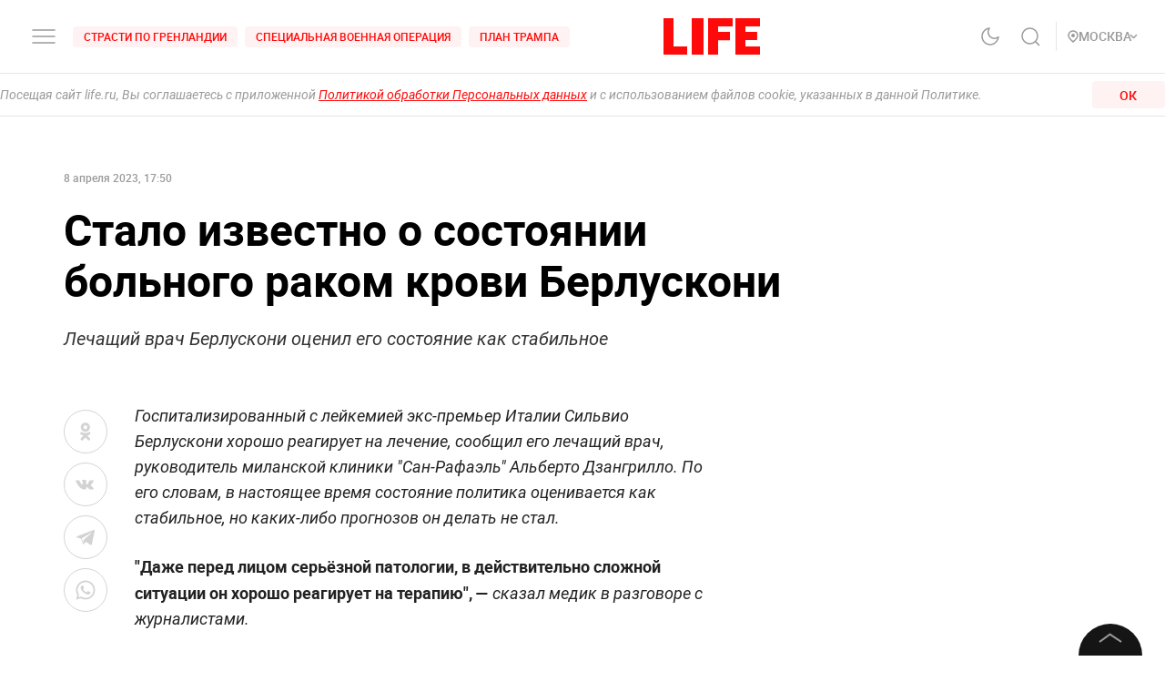

--- FILE ---
content_type: application/javascript; charset=UTF-8
request_url: https://life.ru/_next/static/chunks/8297.773b90408a5d79a800cd.js
body_size: 1528
content:
(self.webpackChunk_N_E=self.webpackChunk_N_E||[]).push([[8297],{28297:function(e,t,n){"use strict";n.r(t),n.d(t,{default:function(){return x}});var o=n(67294),a=n(5152),i=n(11163),l=n(91229),s=n(94184),c=n.n(s),u=n(73935),r=n(22339),d=n(32196),f=n(98148),h=n(78749),m=n(8907),p=n(3229),_=n.n(p),v=o.createElement,C=function(e){var t=e.children,n=e.className,a=e.sectionClassName,i=e.handleClose,s=e.isActive,p=(0,o.useState)(!1),C=p[0],M=p[1],L=(0,m.Z)((function(){return i()}),s);return(0,f.Z)("keydown",(function(e){s&&(e.which||e.keyCode)===d.O_&&i()})),(0,o.useEffect)((function(){s?setTimeout((function(){return M(!0)}),250):setTimeout((function(){return M(!1)}),250)}),[s]),d.sk||!s?null:u.createPortal(v("div",{className:c()(_().root,C&&_().active,n)},v(h.Nk,null),v("section",(0,l.Z)({className:c()(_().content,a)},L),v("button",{type:"button",className:_().icon,onClick:i},v(r.Z,null)),t)),document.getElementById("modal-root"))};C.defaultProps={className:"",sectionClassName:"",isActive:!1,handleClose:function(){}};var M=C,L=n(5773),N=o.createElement,w=(0,a.default)((function(){return Promise.all([n.e(3455),n.e(9077)]).then(n.bind(n,19077))}),{loadableGenerated:{webpack:function(){return[19077]},modules:["../../../Modal/Login"]}});function k(){var e=(0,i.useRouter)(),t=e.replace,n=e.pathname,a=e.query,l=a.email,s=void 0===l?"":l,c=a.code,u=void 0===c?"":c,r=(0,L.MS)(),d=r.state.isOpenLoginModal,f=r.dispatch,h=s.length>0&&u.length>0;function m(){f({type:L.Ue.TOGGLE_LOGIN_MODAL}),d&&h&&t(n)}return(0,o.useEffect)((function(){h&&m()}),[]),N(M,{handleClose:m,isActive:d},N(w,{handleClose:m}))}var E=n(34994),b=o.createElement,g=(0,a.default)((function(){return n.e(7359).then(n.bind(n,87359))}),{loadableGenerated:{webpack:function(){return[87359]},modules:["../../../../components/PushNotification"]}});function y(){var e=(0,L.MS)(),t=e.state.isOpenPushModal,n=e.dispatch;function o(){n({type:L.Ue.HIDE_PUSH_MODAL}),(0,E.d)("notificationsPostpone",!0,604800)}return t?b(M,{isActive:t,handleClose:o},b(g,{isNotificationModal:t,closeNotificationModal:o})):null}var Z=n(64881),O=o.createElement,G=(0,a.default)((function(){return n.e(3229).then(n.bind(n,83229))}),{loadableGenerated:{webpack:function(){return[83229]},modules:["../../../Modal/Region"]}});function P(){var e=(0,L.MS)(),t=e.state.isOpenRegionModal,n=e.dispatch;function o(){n({type:L.Ue.TOGGLE_REGION_MODAL})}return O(M,{sectionClassName:Z.regionSectionModal,className:Z.regionModal,handleClose:o,isActive:t},O(G,{handleClose:o}))}var A=o.createElement;function x(){return A(o.Fragment,null,A(y,null),A(k,null),A(P,null))}},22339:function(e,t,n){"use strict";var o=n(67294).createElement,a=function(e){var t=e.className,n=e.isDark;return o("svg",{className:t,width:"18",height:"18",viewBox:"0 0 18 18",fill:"none",xmlns:"http://www.w3.org/2000/svg"},o("path",{d:"M1.61872 0.381282C1.27701 0.0395728 0.72299 0.0395728 0.381282 0.381282C0.0395728 0.72299 0.0395728 1.27701 0.381282 1.61872L1.61872 0.381282ZM15.9653 17.2027C16.307 17.5444 16.861 17.5444 17.2027 17.2027C17.5444 16.861 17.5444 16.307 17.2027 15.9653L15.9653 17.2027ZM17.2027 1.61872C17.5444 1.27701 17.5444 0.72299 17.2027 0.381282C16.861 0.0395728 16.307 0.0395728 15.9653 0.381282L17.2027 1.61872ZM0.381282 15.9653C0.0395728 16.307 0.0395728 16.861 0.381282 17.2027C0.72299 17.5444 1.27701 17.5444 1.61872 17.2027L0.381282 15.9653ZM0.381282 1.61872L15.9653 17.2027L17.2027 15.9653L1.61872 0.381282L0.381282 1.61872ZM15.9653 0.381282L0.381282 15.9653L1.61872 17.2027L17.2027 1.61872L15.9653 0.381282Z",fill:n?"#000":"#fff"}))};a.defaultProps={className:"",isDark:!1},t.Z=a},3229:function(e){e.exports={desktop_width:"1366px",landscape_width:"1200px",portrait_width:"1020px",mobile_width:"768px",root:"styles_root__1HP1u",active:"styles_active__20cnJ",content:"styles_content__1TZ5c",icon:"styles_icon__18Yn3"}}}]);